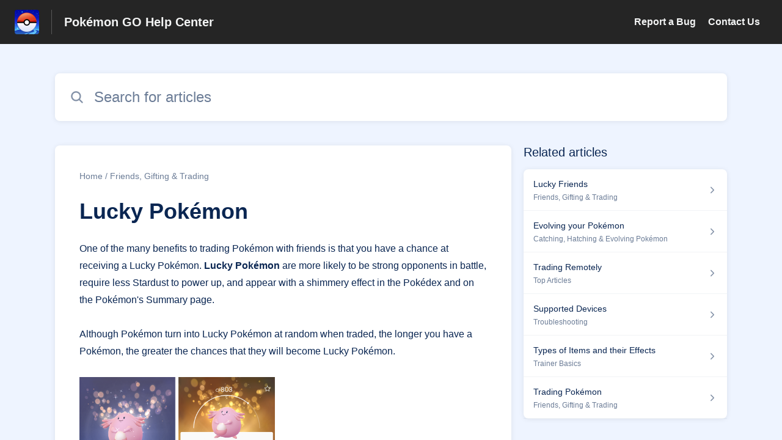

--- FILE ---
content_type: text/html;charset=utf-8
request_url: https://niantic.helpshift.com/hc/en/6-pokemon-go/faq/38-lucky-pokemon/?ticket_form_id=319988
body_size: 8870
content:
<!DOCTYPE html>
<html lang=en>

<head>
  <title>Lucky Pokémon — Pokémon GO Help Center</title>
<meta name="description" content="One of the many benefits to trading Pokémon with friends is that you have a chance at receiving a Lucky Pokémon. Lucky Pokémon are more likely">
<meta name="robots" content="index, follow">
<meta http-equiv="content-type" content="text/html; charset=utf-8" />
<meta name="viewport" content="width=device-width, initial-scale=1, maximum-scale=1">

<link rel="icon" href="https://d2duuy9yo5pldo.cloudfront.net/dashboard-resources/niantic/32/e7fd394b-109c-4097-b941-ea1275db101c.webp">
<style>

    
    :root {
    --error-color: #e94b4b;
    --header-bg-color: #252525;
    --header-text-color: #f3f4f4;
    --header-text-color-25-opacity: #f3f4f440;
    --footer-bg-color: #252525;
    --footer-text-color: #f3f4f4;
    --footer-text-color-10-opacity: #f3f4f41A;
    --footer-text-color-40-opacity: #f3f4f466;
    --footer-text-color-60-opacity: #f3f4f499;
    --primary-text-color: #0a2652;
    --primary-text-color-5-opacity: #0a26520D;
    --primary-text-color-10-opacity: #0a26521A;
    --primary-text-color-20-opacity: #0a265233;
    --primary-text-color-50-opacity: #0a265280;
    --primary-text-color-60-opacity: #0a265299;
    --primary-text-color-80-opacity: #0a2652CC;
    --secondary-text-color: #6c7d97;
    --accent-color: #0061af;
    --accent-color-75-opacity: #0061afbf;
    --action-color: #0061af;
    --action-color-5-opacity: #0061af0D;
    --action-color-20-opacity: #0061af33;
    --action-color-80-opacity: #0061afCC;
    --primary-bg-color: #eef4ff;
    --content-bg-color: #ffffff;
    --content-bg-color-85-opacity: #ffffffD9;
    --content-bg-color-50-opacity: #ffffff80;
    --secondary-bg-color: #eef4ff;
    --greeting-text-color: #ffffff;
    --banner-image-size-desktop: 600px;
    --banner-image-size-mobile-portrait: 320px;
    --banner-image-size-mobile-landscape: 200px;
    --greeting-text-font-size-desktop: 48px;
    --greeting-text-font-size-mobile: 24px;
    
    --cover-background: url(https://d2duuy9yo5pldo.cloudfront.net/dashboard-resources/niantic/7cd7f310-a623-4a84-a988-aa041f7aba45.jpg);
    --cover-background-gradient: 
        linear-gradient(180deg, rgba(0, 0, 0, 0) 0%, rgba(0, 0, 0, 0.17) 100%),
      ;
    --cover-bg-desktop: url(https://d2duuy9yo5pldo.cloudfront.net/dashboard-resources/niantic/7cd7f310-a623-4a84-a988-aa041f7aba45.jpg);
    --cover-bg-portrait: url(https://d2duuy9yo5pldo.cloudfront.net/dashboard-resources/niantic/7cd7f310-a623-4a84-a988-aa041f7aba45.jpg);
    --cover-bg-landscape: url(https://d2duuy9yo5pldo.cloudfront.net/dashboard-resources/niantic/7cd7f310-a623-4a84-a988-aa041f7aba45.jpg);
  }

  
    
      @font-face {
        font-family: 'customHSFont';
        src: url('https://d2duuy9yo5pldo.cloudfront.net/dashboard-resources/niantic/cc3e891e-8eac-4baa-ae72-08b7ebd1bab7.woff2') format('woff2');
        font-style: normal;
        font-weight: normal;
      }
    
      @font-face {
        font-family: 'customHSFont';
        src: url('https://d2duuy9yo5pldo.cloudfront.net/dashboard-resources/niantic/cc3e891e-8eac-4baa-ae72-08b7ebd1bab7.woff2') format('woff2');
        font-style: normal;
        font-weight: bold;
      }
    
      @font-face {
        font-family: 'customHSFont';
        src: url('https://d2duuy9yo5pldo.cloudfront.net/dashboard-resources/niantic/cc3e891e-8eac-4baa-ae72-08b7ebd1bab7.woff2') format('woff2');
        font-style: italic;
        font-weight: normal;
      }
    
      @font-face {
        font-family: 'customHSFont';
        src: url('https://d2duuy9yo5pldo.cloudfront.net/dashboard-resources/niantic/cc3e891e-8eac-4baa-ae72-08b7ebd1bab7.woff2') format('woff2');
        font-style: italic;
        font-weight: bold;
      }
    
  
</style>


  <!-- This files parse CSS entry files for webpack & insert as style tag -->


  <link href="https://d2duuy9yo5pldo.cloudfront.net/hc-themes/theme2/latest/static/style.4190f2c9807a6850512f.css" rel="stylesheet">

</head>

<body class="" data-qa="faq-page">
  
  <div data-is-enabled=false data-policy-version=1
    class="cookie-notif-banner js-cookie-notif-banner hide-cookie-banner">
    <div class="cookie-notif-banner__content">
      <div class="cookie-notif-banner__content-text" dir="">
        <span>
          This website uses only the necessary cookies required for the site&#x27;s proper functioning. By using the website, you consent to all cookies in accordance with the cookie policy. To know more, refer Cookie Policy.
          <a href="https://support.helpshift.com/hc/en/13-helpshift-technical-support/faq/717-cookies-used-by-helpshift/" class="cookie-notif-banner__content-policy-link js-cookie-notif-banner-link"
            target="_blank">
            <svg
  width="22"
  height="22"
  class="cookie-notif-banner__content-link-icon"
  viewBox="0 0 22 22"
  fill="none"
  xmlns="http://www.w3.org/2000/svg"
>
  <path
    d="M16.5 11.9167V17.4167C16.5 17.9029 16.3068 18.3692 15.963 18.713C15.6192 19.0568 15.1529 19.25 14.6667 19.25H4.58333C4.0971 19.25 3.63079 19.0568 3.28697 18.713C2.94315 18.3692 2.75 17.9029 2.75 17.4167V7.33333C2.75 6.8471 2.94315 6.38079 3.28697 6.03697C3.63079 5.69315 4.0971 5.5 4.58333 5.5H10.0833"
    stroke="#4640B9"
    stroke-width="2"
    stroke-linecap="round"
    stroke-linejoin="round"
  />
  <path
    d="M13.75 2.75H19.25V8.25"
    stroke="#4640B9"
    stroke-width="2"
    stroke-linecap="round"
    stroke-linejoin="round"
  />
  <path
    d="M9.16663 12.8333L19.25 2.75"
    stroke="#4640B9"
    stroke-width="2"
    stroke-linecap="round"
    stroke-linejoin="round"
  />
</svg>
          </a>
        </span>
      </div>
      <div class="cookie-notif-banner__content-cta">
        <hc-button label="Understood" class="js-cookie-notif-banner-cta"
          is-rtl=""></hc-button>
      </div>
    </div>
  </div>

  
  <div class="skip-to-content">
    <hc-button label="Skip To Content" class="js-skip-to-content-cta"></hc-button>
  </div>

  <template
  class="js-hc-template"
  data-domain="niantic"
  data-lang="en"
  data-pagesource="faq"
  data-appid="niantic_app_20180905225631383-9d244656d6992fe"
  data-platformid="niantic_platform_20180726175230075-13b9ec875546270"
  data-hcmode="hc"
  data-faqfilter=""></template>


  <template class="js-web-template"></template>

  
  

<header class="header-section js-web-header " >
  <div class="header-left-container">
    <div class="brand-logo">
      <a class="company-link js-company-link" rel="noreferrer" target="_blank" 
        href=http://nianticlabs.com/support>
        
          <img src="https://d2duuy9yo5pldo.cloudfront.net/dashboard-resources/niantic/320/e7fd394b-109c-4097-b941-ea1275db101c.webp"
            class="header-brand-logo js-header-brand-logo js-optimized-img"
            data-fallback-src="https://d2duuy9yo5pldo.cloudfront.net/dashboard-resources/niantic/e7fd394b-109c-4097-b941-ea1275db101c.png" data-loaded-from="original" alt="Pokémon GO Help Center"/>
        
      </a>
    </div>
    <a aria-label="Pokémon GO Help Center - Link to Help Centre homepage" class="header-brand-name js-header-brand-name" 
      href="/hc/en/6-pokemon-go/?ticket_form_id&#x3D;319988">Pokémon GO Help Center</a>
  </div>
  
    <div class="header-right-container">
      <div class="header-icons">
        <a id="js-header-icons" class="header-icon-btn" role="button">
          <svg xmlns='http://www.w3.org/2000/svg' class="js-menu-icon header-icon" viewBox='0 0 512 512'>
  <path fill='none' stroke='currentColor' stroke-linecap='round' stroke-miterlimit='10' stroke-width='48'
    d='M88 152h336M88 256h336M88 360h336' />
</svg>

          <svg xmlns='http://www.w3.org/2000/svg' class="js-close-icon header-icon hide-header-menu" viewBox='0 0 512 512'>
  <path
    d='M289.94 256l95-95A24 24 0 00351 127l-95 95-95-95a24 24 0 00-34 34l95 95-95 95a24 24 0 1034 34l95-95 95 95a24 24 0 0034-34z' />
</svg>

        </a>
      </div>
      <div class="custom-links js-custom-links hide-custom-links ">
        
          <a class="custom-link" rel="noreferrer nofollow" target="_blank"  href=https://niantic.helpshift.com/hc/faq/379-reporting-a-bug/>
            Report a Bug
          </a>
        
          <a class="custom-link" rel="noreferrer nofollow" target="_blank"  href=https://niantic.helpshift.com/hc/faq/2030-how-to-contact-support/>
            Contact Us
          </a>
        
      </div>
    </div>
  
</header>


  
  
    
    
      <div class="dropdown-header js-dropdown-header
      hide-dropdown-header
      " >
        <div class="dropdown-header-container">
          
            
            <div class="dropdown-header-left-container">
              
                
                
                  
                    <static-dropdown class="hc-static-dropdown--language-dropdown language-dropdown" type="widget" is-rtl="false"
                    modal-title="Choose a language" placeholder="Search" width="240px">
     <script type="application/json">
          [{"id":"en","title":"English","selected":true,"url":"/hc/en/6-pokemon-go/faq/38-lucky-pokemon/?ticket_form_id=319988"},{"id":"fr","title":"Français","selected":false,"url":"/hc/fr/6-pokemon-go/faq/38-lucky-pokemon/?ticket_form_id=319988"},{"id":"de","title":"Deutsch","selected":false,"url":"/hc/de/6-pokemon-go/faq/38-lucky-pokemon/?ticket_form_id=319988"},{"id":"es","title":"Español (Spanish)","selected":false,"url":"/hc/es/6-pokemon-go/faq/38-lucky-pokemon/?ticket_form_id=319988"},{"id":"it","title":"Italiano","selected":false,"url":"/hc/it/6-pokemon-go/faq/38-lucky-pokemon/?ticket_form_id=319988"},{"id":"ja","title":"日本語","selected":false,"url":"/hc/ja/6-pokemon-go/faq/38-lucky-pokemon/?ticket_form_id=319988"},{"id":"ko","title":"한국어","selected":false,"url":"/hc/ko/6-pokemon-go/faq/38-lucky-pokemon/?ticket_form_id=319988"},{"id":"pt","title":"Português","selected":false,"url":"/hc/pt/6-pokemon-go/faq/38-lucky-pokemon/?ticket_form_id=319988"},{"id":"zh-hant","title":"繁體中文","selected":false,"url":"/hc/zh-hant/6-pokemon-go/faq/38-lucky-pokemon/?ticket_form_id=319988"},{"id":"th","title":"ไทย","selected":false,"url":"/hc/th/6-pokemon-go/faq/38-lucky-pokemon/?ticket_form_id=319988"},{"id":"ru","title":"Русский","selected":false,"url":"/hc/ru/6-pokemon-go/faq/38-lucky-pokemon/?ticket_form_id=319988"},{"id":"tr","title":"Türkçe","selected":false,"url":"/hc/tr/6-pokemon-go/faq/38-lucky-pokemon/?ticket_form_id=319988"},{"id":"id","title":"Bahasa Indonesia","selected":false,"url":"/hc/id/6-pokemon-go/faq/38-lucky-pokemon/?ticket_form_id=319988"},{"id":"hi","title":"हिन्दी","selected":false,"url":"/hc/hi/6-pokemon-go/faq/38-lucky-pokemon/?ticket_form_id=319988"},{"id":"pt-br","title":"Português do Brasil","selected":false,"url":"/hc/pt-br/6-pokemon-go/faq/38-lucky-pokemon/?ticket_form_id=319988"}]
     </script>
   </static-dropdown>
                  
                
              
            </div>
          
        </div>
      </div>
    
  

  <div class="content-wrapper faq-content-wrapper js-content-wrapper
    
    "
    tabindex="-1"
  >
    
      <div class="faq-page-cover faq-page-cover--without-header">
        <div class="faq-search js-faq-search">
          <hc-search class="search-box js-hc-search js-hc-search-in-page-title">
     <script type="application/json">
       {"platform_type":"web","show_search_icon":false,"show_contact_us_button":false,"is_preview":false,"hc_mode":"hc","app_id":"niantic_app_20180905225631383-9d244656d6992fe","app_slug":"pokemon-go","disable_helpshift_branding":true,"search_url":"/hc/en/6-pokemon-go/search/","lang":"en","is_sdkx":false,"is_rtl":false,"query_string":"?ticket_form_id=319988","is_widget":false,"contact_us_visibility_config":"never","translations":{"no_results_text":"Sorry, but we couldn’t find anything.","more_help_text":"Need more help?","chat_with_us":"Chat with us","cancel_search_text":"Cancel","all_results_text":"Show all results","popular_articles_title":"Popular articles","recent_search_text":"Recent Searches","search_placeholder":"Search for articles","clear_search_text":"Clear search","search_results_text":"Search results for \"%1$s\""}}
     </script>
   </hs-search>
        </div>
      </div>
    
    <div class="faq-announcement-section"><div class="js-announcement-section  ">
  <hc-announcement class="hc-announcement-section" is-rtl="null">
      <script type="application/json">
        null
      </script>
    </hc-announcement>
</div>
</div>
    <main class="article-page " >
      <div
        class="faq-details js-faq-details"
        
        data-faqid=niantic_faq_20181008180215050-dd868d7e1365149
        data-appid="niantic_app_20180905225631383-9d244656d6992fe"
        data-table-of-contents-title="Table of Contents"
        data-table-of-contents-hide-text="hide"
      >
        <div class="faq-cover js-faq-load " data-faqid=niantic_faq_20181008180215050-dd868d7e1365149 data-faqpid="38"
          data-faqentitle="Lucky Pokémon" data-cifs="{}">
          
            <nav aria-label="Breadcrumb" class="faq-breadcrumb">
              <ol class="faq-breadcrumb-list">
                
                  <li class="faq-breadcrumb-item">
                    <a class="link faq-breadcrumb-link" href=/hc/en/6-pokemon-go/?ticket_form_id&#x3D;319988>Home</a>
                  </li>
                
                <li class="faq-breadcrumb-item">
                  <a class="link faq-breadcrumb-link" href=/hc/en/6-pokemon-go/section/60-friends-gifting-trading/?ticket_form_id&#x3D;319988>
                    Friends, Gifting &amp; Trading
                  </a>
                </li>
              </ol>
            </nav>
          
          <h2 class="faq-title">Lucky Pokémon</h2>
        </div>
        <div class="faq-last-update js-faq-last-update ">Last Updated: 90d</div>
        <div class="faq-article js-faq-article">
          <div class="article-body js-faq-details-article-body">
            <div class="faq-body js-faq-body">
              <div>One of the many benefits to trading Pok&eacute;mon with friends is that you have a chance at receiving a Lucky Pok&eacute;mon. <b>Lucky Pok&eacute;mon</b> are more likely to be strong opponents in battle, require less Stardust to power up, and appear with a shimmery effect in the Pok&eacute;dex and on the Pok&eacute;mon's Summary page. </div><div><br /></div><div>Although Pok&eacute;mon turn into Lucky Pok&eacute;mon at random when traded, the longer you have a Pok&eacute;mon, the greater the chances that they will become Lucky Pok&eacute;mon. </div><div><br /></div><div> <a href="https://d2duuy9yo5pldo.cloudfront.net/niantic/9cafd8bd-b54e-4ca9-997b-152b8d1e34a6.png" data-lightbox="true" rel="nofollow" target="_blank"><img src="https://d2duuy9yo5pldo.cloudfront.net/niantic/9cafd8bd-b54e-4ca9-997b-152b8d1e34a6-t.png" srcset="https://d2duuy9yo5pldo.cloudfront.net/niantic/9cafd8bd-b54e-4ca9-997b-152b8d1e34a6-t.png 1x, https://d2duuy9yo5pldo.cloudfront.net/niantic/9cafd8bd-b54e-4ca9-997b-152b8d1e34a6-t.png 1.5x" /></a> </div><div><br /></div>
            </div>
            


          </div>
          <div class="faq-feedback js-faq-feedback">
            <faq-feedback faq-id="niantic_faq_20181008180215050-dd868d7e1365149"
                 lang="en">
    <script type="application/json">
          {"contact_us":"Contact us","feedback_thank_you":"Thank you for your feedback.","chat_with_us":"Chat with us","show_contact_us_button":false,"positive_feedback":"Yes","is_preview":false,"feedback_question":"Was this article helpful?","is_sdkx":false,"feedback_no":"Thank you for your feedback. Please contact us if you still need help.","is_rtl":false,"contact_us_url":"/hc/en/6-pokemon-go/contact-us/?ticket_form_id=319988","is_widget":false,"contact_us_visibility_config":"never","negative_feedback":"No"}
       </script>
   </faq-feedback>
          </div>
        </div>
      </div>
      <div class="related-articles js-related-articles" >
  <h4 class="related-articles-header">Related articles</h4>
  <section class="related-articles-content js-related-articles-content" data-empty-text="No articles found." data-active-platform="web">
    <span class="related-articles-item-link">
  <div class="related-article-laoder">
    <div>
      <skeleton-loader height="16px"></skeleton-loader>
    </div>
    <div>
      <skeleton-loader width="66%" height="12px"></skeleton-loader>
    </div>
  </div>
</span>

    <span class="related-articles-item-link">
  <div class="related-article-laoder">
    <div>
      <skeleton-loader height="16px"></skeleton-loader>
    </div>
    <div>
      <skeleton-loader width="66%" height="12px"></skeleton-loader>
    </div>
  </div>
</span>

    <span class="related-articles-item-link">
  <div class="related-article-laoder">
    <div>
      <skeleton-loader height="16px"></skeleton-loader>
    </div>
    <div>
      <skeleton-loader width="66%" height="12px"></skeleton-loader>
    </div>
  </div>
</span>

    <span class="related-articles-item-link">
  <div class="related-article-laoder">
    <div>
      <skeleton-loader height="16px"></skeleton-loader>
    </div>
    <div>
      <skeleton-loader width="66%" height="12px"></skeleton-loader>
    </div>
  </div>
</span>

  </section>
</div>

    </main>
    
  
    <div 
      class=" language-dropdown-mobile">
      
        
          <static-dropdown class="hc-static-dropdown--language-dropdown" type="link" is-rtl="false"
                    modal-title="Choose a language" placeholder="Search" searchable="true" direction="center" width="220px">
     <script type="application/json">
          [{"id":"en","title":"English","selected":true,"url":"/hc/en/6-pokemon-go/faq/38-lucky-pokemon/?ticket_form_id=319988"},{"id":"fr","title":"Français","selected":false,"url":"/hc/fr/6-pokemon-go/faq/38-lucky-pokemon/?ticket_form_id=319988"},{"id":"de","title":"Deutsch","selected":false,"url":"/hc/de/6-pokemon-go/faq/38-lucky-pokemon/?ticket_form_id=319988"},{"id":"es","title":"Español (Spanish)","selected":false,"url":"/hc/es/6-pokemon-go/faq/38-lucky-pokemon/?ticket_form_id=319988"},{"id":"it","title":"Italiano","selected":false,"url":"/hc/it/6-pokemon-go/faq/38-lucky-pokemon/?ticket_form_id=319988"},{"id":"ja","title":"日本語","selected":false,"url":"/hc/ja/6-pokemon-go/faq/38-lucky-pokemon/?ticket_form_id=319988"},{"id":"ko","title":"한국어","selected":false,"url":"/hc/ko/6-pokemon-go/faq/38-lucky-pokemon/?ticket_form_id=319988"},{"id":"pt","title":"Português","selected":false,"url":"/hc/pt/6-pokemon-go/faq/38-lucky-pokemon/?ticket_form_id=319988"},{"id":"zh-hant","title":"繁體中文","selected":false,"url":"/hc/zh-hant/6-pokemon-go/faq/38-lucky-pokemon/?ticket_form_id=319988"},{"id":"th","title":"ไทย","selected":false,"url":"/hc/th/6-pokemon-go/faq/38-lucky-pokemon/?ticket_form_id=319988"},{"id":"ru","title":"Русский","selected":false,"url":"/hc/ru/6-pokemon-go/faq/38-lucky-pokemon/?ticket_form_id=319988"},{"id":"tr","title":"Türkçe","selected":false,"url":"/hc/tr/6-pokemon-go/faq/38-lucky-pokemon/?ticket_form_id=319988"},{"id":"id","title":"Bahasa Indonesia","selected":false,"url":"/hc/id/6-pokemon-go/faq/38-lucky-pokemon/?ticket_form_id=319988"},{"id":"hi","title":"हिन्दी","selected":false,"url":"/hc/hi/6-pokemon-go/faq/38-lucky-pokemon/?ticket_form_id=319988"},{"id":"pt-br","title":"Português do Brasil","selected":false,"url":"/hc/pt-br/6-pokemon-go/faq/38-lucky-pokemon/?ticket_form_id=319988"}]
     </script>
   </static-dropdown>
        
      
    </div>
  


    
  
    
  


    
  <footer class="footer-section js-footer-section  " >
  <div class="footer-wrapper">
    <div class="footer-content-wrapper">
      <div class="social-media-wrapper">
        <div class="footer-brand-details">
          <a aria-label="Footer branding, ‎" class="footer-brand-link js-company-footer-link" rel="noreferrer" target="_blank" 
            href=http://nianticlabs.com/support>
            
              <img src="https://d2duuy9yo5pldo.cloudfront.net/dashboard-resources/niantic/320/e7fd394b-109c-4097-b941-ea1275db101c.webp"
                class="footer-brand-logo js-footer-brand-logo js-optimized-img" data-fallback-src="https://d2duuy9yo5pldo.cloudfront.net/dashboard-resources/niantic/e7fd394b-109c-4097-b941-ea1275db101c.png"
                data-loaded-from="original" alt="‎" />
            
            <span class="footer-brand-title js-footer-brand-name">‎</span>
          </a>
        </div>
        <p class="footer-description-note js-footer-description-note" ></p>
        <div class="footer-social-media js-footer-social-media">
            <a class="footer-social-link" rel="noopener noreferrer" target="_blank" href=https://twitter.com/PokemonGoApp>
              
  <svg width="400" height="400" viewBox="0 0 400 400" xmlns="http://www.w3.org/2000/svg" class="footer-icon">
  <title>Logo X(formerly Twitter)</title>
  <g clip-path="url(#clip1_1019_74547)">
    <mask id="mask1_1019_74547" maskunits="userSpaceOnUse" x="4" y="0" width="392" height="400">
      <path d="M395.534 0H4V400H395.534V0Z" fill="white"/>
    </mask>
    <g mask="url(#mask1_1019_74547)">
      <path d="M237.016 169.286L382.773 0H348.233L221.672 146.988L120.588 0H4L156.859 222.272L4 399.795H38.5418L172.194 244.57L278.946 399.795H395.534L237.007 169.286H237.016ZM189.706 224.231L174.218 202.097L50.9877 25.9802H104.042L203.491 168.112L218.978 190.246L348.25 374.996H295.196L189.706 224.239V224.231Z" />
    </g>
  </g>
  <defs>
    <clipPath id="clip1_1019_74547">
      <rect width="391.534" height="400" transform="translate(4)"/>
    </clipPath>
  </defs>
</svg>





            </a>
        
            <a class="footer-social-link" rel="noopener noreferrer" target="_blank" href=https://www.instagram.com/pokemongoapp/>
              
  
<svg width="400" height="400" viewBox="0 0 400 400" xmlns="http://www.w3.org/2000/svg" class="footer-icon">
  <title>Logo Instagram</title>
  <g clip-path="url(#clip0_1019_74538)">
    <g clip-path="url(#clip1_1019_74538)">
		  <path d="M117.168 1.40022C95.8883 2.40422 81.3563 5.80022 68.6523 10.7922C55.5043 15.9162 44.3603 22.7922 33.2723 33.9202C22.1843 45.0482 15.3563 56.2002 10.2683 69.3682C5.34432 82.1002 2.00832 96.6442 1.06832 117.936C0.128324 139.228 -0.0796757 146.072 0.0243243 200.384C0.128324 254.696 0.368324 261.504 1.40032 282.84C2.41632 304.116 5.80032 318.644 10.7923 331.352C15.9243 344.5 22.7923 355.64 33.9243 366.732C45.0563 377.824 56.2003 384.636 69.4003 389.732C82.1203 394.648 96.6683 398 117.956 398.932C139.244 399.864 146.096 400.08 200.392 399.976C254.688 399.872 261.524 399.632 282.856 398.62C304.188 397.608 318.64 394.2 331.352 389.232C344.5 384.088 355.648 377.232 366.732 366.096C377.816 354.96 384.64 343.8 389.724 330.624C394.652 317.904 398 303.356 398.924 282.084C399.856 260.736 400.076 253.92 399.972 199.616C399.868 145.312 399.624 138.504 398.612 117.176C397.6 95.8482 394.212 81.3642 389.224 68.6482C384.084 55.5002 377.224 44.3682 366.096 33.2682C354.968 22.1682 343.8 15.3482 330.628 10.2762C317.9 5.35222 303.36 1.99622 282.072 1.07622C260.784 0.156217 253.932 -0.0797829 199.616 0.0242171C145.3 0.128217 138.5 0.360217 117.168 1.40022ZM119.504 362.952C100.004 362.104 89.4163 358.864 82.3603 356.152C73.0163 352.552 66.3603 348.2 59.3283 341.236C52.2963 334.272 47.9763 327.592 44.3283 318.268C41.5883 311.212 38.2883 300.636 37.3763 281.136C36.3843 260.06 36.1763 253.732 36.0603 200.336C35.9443 146.94 36.1483 140.62 37.0723 119.536C37.9043 100.052 41.1643 89.4522 43.8723 82.4002C47.4723 73.0442 51.8083 66.4002 58.7883 59.3722C65.7683 52.3442 72.4283 48.0162 81.7603 44.3682C88.8083 41.6162 99.3843 38.3442 118.876 37.4162C139.968 36.4162 146.288 36.2162 199.676 36.1002C253.064 35.9842 259.4 36.1842 280.5 37.1122C299.984 37.9602 310.588 41.1882 317.632 43.9122C326.98 47.5122 333.632 51.8362 340.66 58.8282C347.688 65.8202 352.02 72.4562 355.668 81.8082C358.424 88.8362 361.696 99.4082 362.616 118.912C363.62 140.004 363.848 146.328 363.944 199.712C364.04 253.096 363.852 259.436 362.928 280.512C362.076 300.012 358.844 310.604 356.128 317.668C352.528 327.008 348.188 333.668 341.204 340.692C334.22 347.716 327.568 352.044 318.232 355.692C311.192 358.44 300.604 361.72 281.128 362.648C260.036 363.64 253.716 363.848 200.308 363.964C146.9 364.08 140.6 363.864 119.508 362.952M282.548 93.1082C282.556 97.8553 283.972 102.493 286.616 106.436C289.26 110.378 293.014 113.448 297.403 115.257C301.792 117.066 306.618 117.533 311.273 116.599C315.927 115.664 320.199 113.37 323.55 110.008C326.9 106.645 329.178 102.364 330.096 97.7062C331.013 93.0486 330.529 88.2235 328.704 83.8413C326.879 79.459 323.795 75.7164 319.843 73.0868C315.891 70.4572 311.247 69.0587 306.5 69.0682C300.137 69.0809 294.038 71.6206 289.547 76.1287C285.055 80.6369 282.538 86.7444 282.548 93.1082ZM97.3083 200.2C97.4203 256.92 143.484 302.796 200.192 302.688C256.9 302.58 302.808 256.52 302.7 199.8C302.592 143.08 256.516 97.1922 199.8 97.3042C143.084 97.4162 97.2003 143.488 97.3083 200.2ZM133.332 200.128C133.306 186.943 137.191 174.045 144.495 163.067C151.798 152.089 162.194 143.524 174.366 138.454C186.538 133.384 199.94 132.037 212.877 134.584C225.814 137.131 237.706 143.456 247.048 152.762C256.39 162.067 262.763 173.933 265.361 186.861C267.959 199.788 266.666 213.195 261.644 225.387C256.622 237.579 248.098 248.008 237.149 255.355C226.2 262.703 213.318 266.638 200.132 266.664C191.377 266.683 182.704 264.976 174.608 261.642C166.513 258.308 159.153 253.412 152.95 247.233C146.747 241.055 141.821 233.715 138.455 225.632C135.089 217.55 133.349 208.883 133.332 200.128Z"/>
	  </g>
	</g>
  <defs>
    <clipPath id="clip0_1019_74538">
      <rect width="400" height="400" />
    </clipPath>
    <clipPath id="clip1_1019_74538">
      <rect width="400" height="400"/>
    </clipPath>
  </defs>
</svg>





            </a>
        
            <a class="footer-social-link" rel="noopener noreferrer" target="_blank" href=https://www.facebook.com/PokemonGO/>
              
  <svg width="400" height="400" viewBox="0 0 400 400" xmlns="http://www.w3.org/2000/svg" class="footer-icon">
  <title>Logo Facebook</title>
  <g clip-path="url(#clip0_1019_74541)">
    <path d="M233.826 397V257.804H279.911C283.087 238.666 285.985 221.03 289.162 201.725H233.659C233.659 187.094 232.488 173.853 233.937 160.89C235.832 143.477 244.469 136.467 262.079 135.465C270.382 134.965 278.741 135.41 288.604 135.41C288.604 119.332 288.883 104.477 288.326 89.6231C288.214 87.1752 284.703 82.7245 282.697 82.7245C260.797 82.3907 238.228 79.5534 217.108 83.6703C186.459 89.6787 167.01 118.441 166.342 151.265C166.007 167.51 166.286 183.755 166.286 201.058H116.857V256.691H165.283V396.277C87.2668 399.058 1.11469 301.032 0.000176187 204.34C-1.28152 90.5689 86.5981 9.56606 183.784 2.5562C305.378 -6.17831 395.486 86.6189 399.777 191.934C404.793 315.83 306.882 389.489 233.826 397Z" />
  </g>
  <defs>
    <clipPath id="clip0_1019_74541">
      <rect width="400" height="395" transform="translate(0 2)"/>
    </clipPath>
  </defs>
</svg>





            </a>
        
            <a class="footer-social-link" rel="noopener noreferrer" target="_blank" href=https://www.youtube.com/channel/UCA698bls2pjQyiqP9N-iaeg>
              
  <svg xmlns="http://www.w3.org/2000/svg" width="512" height="512" viewBox="0 0 512 512" class="footer-icon">
  <title>Logo Youtube</title>
  <path d="M508.64,148.79c0-45-33.1-81.2-74-81.2C379.24,65,322.74,64,265,64H247c-57.6,0-114.2,1-169.6,3.6-40.8,0-73.9,36.4-73.9,81.4C1,184.59-.06,220.19,0,255.79q-.15,53.4,3.4,106.9c0,45,33.1,81.5,73.9,81.5,58.2,2.7,117.9,3.9,178.6,3.8q91.2.3,178.6-3.8c40.9,0,74-36.5,74-81.5,2.4-35.7,3.5-71.3,3.4-107Q512.24,202.29,508.64,148.79ZM207,353.89V157.39l145,98.2Z"/>
</svg>





            </a>
        </div>
      </div>
      <div class="info-resources-wrapper">
        <ul class="info-resources js-info-resources">
          
            <li class="info-resource-item" >
              <a class="footer-link" rel="noreferrer nofollow" target="_blank" href="https://nianticlabs.com/support">
                Niantic Support Hub
              </a>
            </li>
          
            <li class="info-resource-item" >
              <a class="footer-link" rel="noreferrer nofollow" target="_blank" href="https://nianticlabs.com/guidelines/">
                Player Guidelines
              </a>
            </li>
          
            <li class="info-resource-item" >
              <a class="footer-link" rel="noreferrer nofollow" target="_blank" href="https://nianticlabs.com/privacy/">
                Privacy Policy
              </a>
            </li>
          
            <li class="info-resource-item" >
              <a class="footer-link" rel="noreferrer nofollow" target="_blank" href="https://nianticlabs.com/terms/">
                Terms of Service
              </a>
            </li>
          
            <li class="info-resource-item" >
              <a class="footer-link" rel="noreferrer nofollow" target="_blank" href="https://twitter.com/niantichelp">
                Niantic Support Twitter
              </a>
            </li>
          
        </ul>
      </div>
    </div>
    <div class="footer-copyright-note js-footer-copyright-note">Copyright © 2015-2025 Niantic, Inc. All Rights Reserved.</div>
    
  </div>
</footer>


  </div>
  <script>
  

  

  
    window.pageSource = "faq";
  

  
    window.webchatConfig = {"hsConfig":{"outboundSupportMeta":{"origin":"websupport"},"language":"en","domain":"niantic","platformId":"niantic_platform_20181120042727448-df16af95e7db7af"}};
  

  

  
    // Do nothing
    // @TODO: feature/web-widget: Use OR condition
  
</script>


    
  <script type="module" src="https://unpkg.com/ionicons@5.2.3/dist/ionicons/ionicons.esm.js">
  </script>


  

<script>
  /**
   * Append script tag with same source URL when a script tag fails.
   * This can happen if CDN service do not sent correct CORS header.
   * @param {Object} event - JS error event
   */
  function handleEntryJSError(event) {
    const failedScriptEl = event.target
    const failedScriptSource = failedScriptEl.getAttribute("src")

    failedScriptEl.remove()

    const script = document.createElement("script");
    script.setAttribute("src", failedScriptSource);
    document.body.appendChild(script);
  }

</script>




  
  
    
  
  
  
  
  
  

  
    <script
      crossorigin="anonymous"
      onerror="handleEntryJSError(event);"
      src="https://d2duuy9yo5pldo.cloudfront.net/hc-themes/theme2/latest/static/vendors.cc64d9f881b68ceb5fc4.96b71a9de1013a6253a7.js"
    ></script>
  

  

  



  
  
    
  
  
  
  
  
  

  

  
    <script
      crossorigin="anonymous"
      onerror="handleEntryJSError(event);"
      src="https://d2duuy9yo5pldo.cloudfront.net/hc-themes/theme2/latest/static/corejs.1a80174baf1daa4c0dd7.96b71a9de1013a6253a7.js"
    ></script>
  

  



  
  
    
  
  
  
  
  
  

  

  

  



  
  
    
  
  
  
  
  
  

  

  

  



  
  
    
      <script
        crossorigin="anonymous"
        onerror="handleEntryJSError(event);"
        src="https://d2duuy9yo5pldo.cloudfront.net/hc-themes/theme2/latest/static/faq.817f44433e7ad6d0be14.96b71a9de1013a6253a7.js"
      ></script>
    
  
  
  
  
  
  

  

  

  



  
  
    
  
  
  
  
  
  

  

  

  



  
  
    
  
  
  
  
  
  

  

  

  



  
  
    
  
  
  
  
  
  

  

  

  



  
  
    
  
  
  
  
  
  

  

  

  



  
  
    
  
  
  
  
  
  

  

  

  


</body>

</html>


--- FILE ---
content_type: text/html
request_url: https://webchat.helpshift.com/latest/3.142.1/html/index.html?parent=https%3A%2F%2Fniantic.helpshift.com
body_size: 271
content:
<!DOCTYPE html>
<html lang="en" xml:lang="en">
  <head>
    <meta http-equiv="content-type" content="text/html; charset=utf-8" />
    <meta
      name="viewport"
      content="width=device-width, initial-scale=1, maximum-scale=1, user-scalable=0"
    />
    <title>Support Web Chat</title>
    <link rel="stylesheet" href="/latest/3.142.1/css/style.css">
  </head>
  <body>
    <div id="app" class="hs-page"></div>
    <script src="https://webchat.helpshift.com/latest/3.142.1/scripts/main.js" integrity="sha512-hWRF6TpRly+1Qb8e5Z9VzYtl/B9YEekEpiubfRJh7gzAIdgUxr6gDL+JXozcfTb8M+D5EEeVJhdXxuhM6SUWdA==" crossorigin="anonymous"></script>
  </body>
</html>
